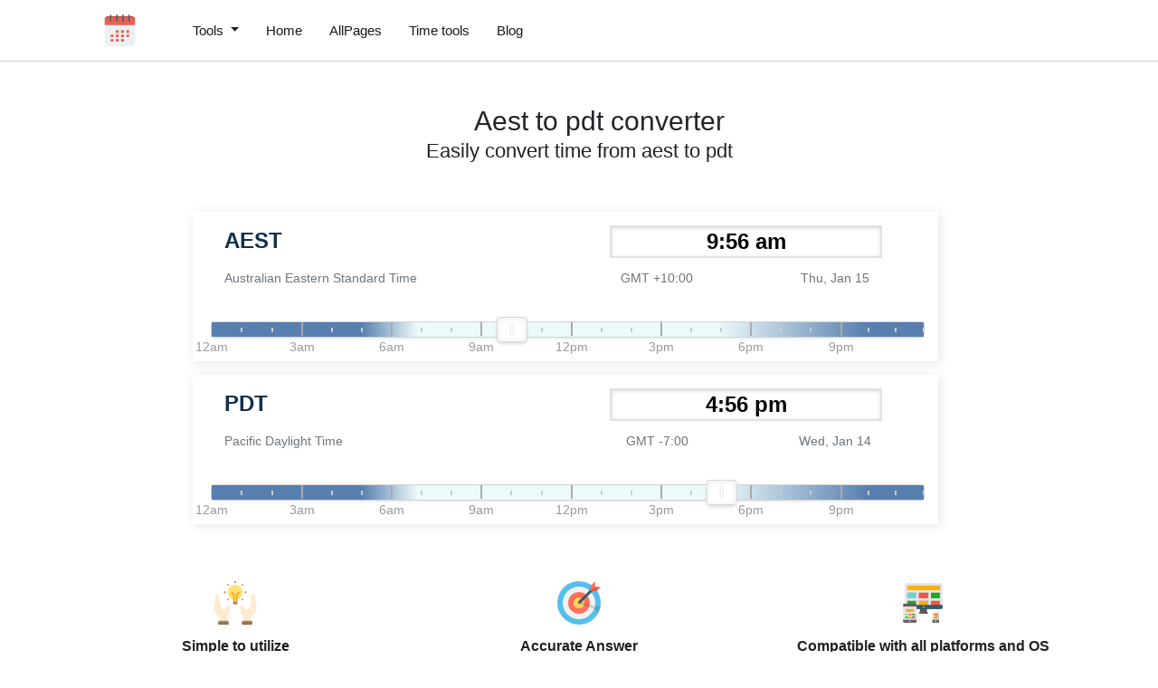

--- FILE ---
content_type: text/html; charset=UTF-8
request_url: https://thetimekit.com/convert-time-in-aest-to-pdt
body_size: 13226
content:
<!DOCTYPE html><html lang="en"><head><meta charset="utf-8"/>
<script>var __ezHttpConsent={setByCat:function(src,tagType,attributes,category,force,customSetScriptFn=null){var setScript=function(){if(force||window.ezTcfConsent[category]){if(typeof customSetScriptFn==='function'){customSetScriptFn();}else{var scriptElement=document.createElement(tagType);scriptElement.src=src;attributes.forEach(function(attr){for(var key in attr){if(attr.hasOwnProperty(key)){scriptElement.setAttribute(key,attr[key]);}}});var firstScript=document.getElementsByTagName(tagType)[0];firstScript.parentNode.insertBefore(scriptElement,firstScript);}}};if(force||(window.ezTcfConsent&&window.ezTcfConsent.loaded)){setScript();}else if(typeof getEzConsentData==="function"){getEzConsentData().then(function(ezTcfConsent){if(ezTcfConsent&&ezTcfConsent.loaded){setScript();}else{console.error("cannot get ez consent data");force=true;setScript();}});}else{force=true;setScript();console.error("getEzConsentData is not a function");}},};</script>
<script>var ezTcfConsent=window.ezTcfConsent?window.ezTcfConsent:{loaded:false,store_info:false,develop_and_improve_services:false,measure_ad_performance:false,measure_content_performance:false,select_basic_ads:false,create_ad_profile:false,select_personalized_ads:false,create_content_profile:false,select_personalized_content:false,understand_audiences:false,use_limited_data_to_select_content:false,};function getEzConsentData(){return new Promise(function(resolve){document.addEventListener("ezConsentEvent",function(event){var ezTcfConsent=event.detail.ezTcfConsent;resolve(ezTcfConsent);});});}</script>
<script>if(typeof _setEzCookies!=='function'){function _setEzCookies(ezConsentData){var cookies=window.ezCookieQueue;for(var i=0;i<cookies.length;i++){var cookie=cookies[i];if(ezConsentData&&ezConsentData.loaded&&ezConsentData[cookie.tcfCategory]){document.cookie=cookie.name+"="+cookie.value;}}}}
window.ezCookieQueue=window.ezCookieQueue||[];if(typeof addEzCookies!=='function'){function addEzCookies(arr){window.ezCookieQueue=[...window.ezCookieQueue,...arr];}}
addEzCookies([{name:"ezoab_373491",value:"mod281; Path=/; Domain=thetimekit.com; Max-Age=7200",tcfCategory:"store_info",isEzoic:"true",},{name:"ezosuibasgeneris-1",value:"f4fbbd3e-1a7e-4a3e-417c-ef0eee5a8454; Path=/; Domain=thetimekit.com; Expires=Thu, 14 Jan 2027 23:56:01 UTC; Secure; SameSite=None",tcfCategory:"understand_audiences",isEzoic:"true",}]);if(window.ezTcfConsent&&window.ezTcfConsent.loaded){_setEzCookies(window.ezTcfConsent);}else if(typeof getEzConsentData==="function"){getEzConsentData().then(function(ezTcfConsent){if(ezTcfConsent&&ezTcfConsent.loaded){_setEzCookies(window.ezTcfConsent);}else{console.error("cannot get ez consent data");_setEzCookies(window.ezTcfConsent);}});}else{console.error("getEzConsentData is not a function");_setEzCookies(window.ezTcfConsent);}</script><script type="text/javascript" data-ezscrex='false' data-cfasync='false'>window._ezaq = Object.assign({"edge_cache_status":13,"edge_response_time":13,"url":"https://thetimekit.com/convert-time-in-aest-to-pdt"}, typeof window._ezaq !== "undefined" ? window._ezaq : {});</script><script type="text/javascript" data-ezscrex='false' data-cfasync='false'>window._ezaq = Object.assign({"ab_test_id":"mod281"}, typeof window._ezaq !== "undefined" ? window._ezaq : {});window.__ez=window.__ez||{};window.__ez.tf={};</script><script type="text/javascript" data-ezscrex='false' data-cfasync='false'>window.ezDisableAds = true;</script>
<script data-ezscrex='false' data-cfasync='false' data-pagespeed-no-defer>var __ez=__ez||{};__ez.stms=Date.now();__ez.evt={};__ez.script={};__ez.ck=__ez.ck||{};__ez.template={};__ez.template.isOrig=true;window.__ezScriptHost="//www.ezojs.com";__ez.queue=__ez.queue||function(){var e=0,i=0,t=[],n=!1,o=[],r=[],s=!0,a=function(e,i,n,o,r,s,a){var l=arguments.length>7&&void 0!==arguments[7]?arguments[7]:window,d=this;this.name=e,this.funcName=i,this.parameters=null===n?null:w(n)?n:[n],this.isBlock=o,this.blockedBy=r,this.deleteWhenComplete=s,this.isError=!1,this.isComplete=!1,this.isInitialized=!1,this.proceedIfError=a,this.fWindow=l,this.isTimeDelay=!1,this.process=function(){f("... func = "+e),d.isInitialized=!0,d.isComplete=!0,f("... func.apply: "+e);var i=d.funcName.split("."),n=null,o=this.fWindow||window;i.length>3||(n=3===i.length?o[i[0]][i[1]][i[2]]:2===i.length?o[i[0]][i[1]]:o[d.funcName]),null!=n&&n.apply(null,this.parameters),!0===d.deleteWhenComplete&&delete t[e],!0===d.isBlock&&(f("----- F'D: "+d.name),m())}},l=function(e,i,t,n,o,r,s){var a=arguments.length>7&&void 0!==arguments[7]?arguments[7]:window,l=this;this.name=e,this.path=i,this.async=o,this.defer=r,this.isBlock=t,this.blockedBy=n,this.isInitialized=!1,this.isError=!1,this.isComplete=!1,this.proceedIfError=s,this.fWindow=a,this.isTimeDelay=!1,this.isPath=function(e){return"/"===e[0]&&"/"!==e[1]},this.getSrc=function(e){return void 0!==window.__ezScriptHost&&this.isPath(e)&&"banger.js"!==this.name?window.__ezScriptHost+e:e},this.process=function(){l.isInitialized=!0,f("... file = "+e);var i=this.fWindow?this.fWindow.document:document,t=i.createElement("script");t.src=this.getSrc(this.path),!0===o?t.async=!0:!0===r&&(t.defer=!0),t.onerror=function(){var e={url:window.location.href,name:l.name,path:l.path,user_agent:window.navigator.userAgent};"undefined"!=typeof _ezaq&&(e.pageview_id=_ezaq.page_view_id);var i=encodeURIComponent(JSON.stringify(e)),t=new XMLHttpRequest;t.open("GET","//g.ezoic.net/ezqlog?d="+i,!0),t.send(),f("----- ERR'D: "+l.name),l.isError=!0,!0===l.isBlock&&m()},t.onreadystatechange=t.onload=function(){var e=t.readyState;f("----- F'D: "+l.name),e&&!/loaded|complete/.test(e)||(l.isComplete=!0,!0===l.isBlock&&m())},i.getElementsByTagName("head")[0].appendChild(t)}},d=function(e,i){this.name=e,this.path="",this.async=!1,this.defer=!1,this.isBlock=!1,this.blockedBy=[],this.isInitialized=!0,this.isError=!1,this.isComplete=i,this.proceedIfError=!1,this.isTimeDelay=!1,this.process=function(){}};function c(e,i,n,s,a,d,c,u,f){var m=new l(e,i,n,s,a,d,c,f);!0===u?o[e]=m:r[e]=m,t[e]=m,h(m)}function h(e){!0!==u(e)&&0!=s&&e.process()}function u(e){if(!0===e.isTimeDelay&&!1===n)return f(e.name+" blocked = TIME DELAY!"),!0;if(w(e.blockedBy))for(var i=0;i<e.blockedBy.length;i++){var o=e.blockedBy[i];if(!1===t.hasOwnProperty(o))return f(e.name+" blocked = "+o),!0;if(!0===e.proceedIfError&&!0===t[o].isError)return!1;if(!1===t[o].isComplete)return f(e.name+" blocked = "+o),!0}return!1}function f(e){var i=window.location.href,t=new RegExp("[?&]ezq=([^&#]*)","i").exec(i);"1"===(t?t[1]:null)&&console.debug(e)}function m(){++e>200||(f("let's go"),p(o),p(r))}function p(e){for(var i in e)if(!1!==e.hasOwnProperty(i)){var t=e[i];!0===t.isComplete||u(t)||!0===t.isInitialized||!0===t.isError?!0===t.isError?f(t.name+": error"):!0===t.isComplete?f(t.name+": complete already"):!0===t.isInitialized&&f(t.name+": initialized already"):t.process()}}function w(e){return"[object Array]"==Object.prototype.toString.call(e)}return window.addEventListener("load",(function(){setTimeout((function(){n=!0,f("TDELAY -----"),m()}),5e3)}),!1),{addFile:c,addFileOnce:function(e,i,n,o,r,s,a,l,d){t[e]||c(e,i,n,o,r,s,a,l,d)},addDelayFile:function(e,i){var n=new l(e,i,!1,[],!1,!1,!0);n.isTimeDelay=!0,f(e+" ...  FILE! TDELAY"),r[e]=n,t[e]=n,h(n)},addFunc:function(e,n,s,l,d,c,u,f,m,p){!0===c&&(e=e+"_"+i++);var w=new a(e,n,s,l,d,u,f,p);!0===m?o[e]=w:r[e]=w,t[e]=w,h(w)},addDelayFunc:function(e,i,n){var o=new a(e,i,n,!1,[],!0,!0);o.isTimeDelay=!0,f(e+" ...  FUNCTION! TDELAY"),r[e]=o,t[e]=o,h(o)},items:t,processAll:m,setallowLoad:function(e){s=e},markLoaded:function(e){if(e&&0!==e.length){if(e in t){var i=t[e];!0===i.isComplete?f(i.name+" "+e+": error loaded duplicate"):(i.isComplete=!0,i.isInitialized=!0)}else t[e]=new d(e,!0);f("markLoaded dummyfile: "+t[e].name)}},logWhatsBlocked:function(){for(var e in t)!1!==t.hasOwnProperty(e)&&u(t[e])}}}();__ez.evt.add=function(e,t,n){e.addEventListener?e.addEventListener(t,n,!1):e.attachEvent?e.attachEvent("on"+t,n):e["on"+t]=n()},__ez.evt.remove=function(e,t,n){e.removeEventListener?e.removeEventListener(t,n,!1):e.detachEvent?e.detachEvent("on"+t,n):delete e["on"+t]};__ez.script.add=function(e){var t=document.createElement("script");t.src=e,t.async=!0,t.type="text/javascript",document.getElementsByTagName("head")[0].appendChild(t)};__ez.dot=__ez.dot||{};__ez.queue.addFileOnce('/detroitchicago/boise.js', '/detroitchicago/boise.js?gcb=195-0&cb=5', true, [], true, false, true, false);__ez.queue.addFileOnce('/parsonsmaize/abilene.js', '/parsonsmaize/abilene.js?gcb=195-0&cb=b20dfef28c', true, [], true, false, true, false);__ez.queue.addFileOnce('/parsonsmaize/mulvane.js', '/parsonsmaize/mulvane.js?gcb=195-0&cb=e75e48eec0', true, ['/parsonsmaize/abilene.js'], true, false, true, false);__ez.queue.addFileOnce('/detroitchicago/birmingham.js', '/detroitchicago/birmingham.js?gcb=195-0&cb=539c47377c', true, ['/parsonsmaize/abilene.js'], true, false, true, false);</script>
<script data-ezscrex="false" type="text/javascript" data-cfasync="false">window._ezaq = Object.assign({"ad_cache_level":0,"adpicker_placement_cnt":0,"ai_placeholder_cache_level":0,"ai_placeholder_placement_cnt":-1,"domain":"thetimekit.com","domain_id":373491,"ezcache_level":2,"ezcache_skip_code":0,"has_bad_image":0,"has_bad_words":0,"is_sitespeed":0,"lt_cache_level":0,"response_size":65287,"response_size_orig":59488,"response_time_orig":2,"template_id":5,"url":"https://thetimekit.com/convert-time-in-aest-to-pdt","word_count":0,"worst_bad_word_level":0}, typeof window._ezaq !== "undefined" ? window._ezaq : {});__ez.queue.markLoaded('ezaqBaseReady');</script>
<script type='text/javascript' data-ezscrex='false' data-cfasync='false'>
window.ezAnalyticsStatic = true;

function analyticsAddScript(script) {
	var ezDynamic = document.createElement('script');
	ezDynamic.type = 'text/javascript';
	ezDynamic.innerHTML = script;
	document.head.appendChild(ezDynamic);
}
function getCookiesWithPrefix() {
    var allCookies = document.cookie.split(';');
    var cookiesWithPrefix = {};

    for (var i = 0; i < allCookies.length; i++) {
        var cookie = allCookies[i].trim();

        for (var j = 0; j < arguments.length; j++) {
            var prefix = arguments[j];
            if (cookie.indexOf(prefix) === 0) {
                var cookieParts = cookie.split('=');
                var cookieName = cookieParts[0];
                var cookieValue = cookieParts.slice(1).join('=');
                cookiesWithPrefix[cookieName] = decodeURIComponent(cookieValue);
                break; // Once matched, no need to check other prefixes
            }
        }
    }

    return cookiesWithPrefix;
}
function productAnalytics() {
	var d = {"pr":[6],"omd5":"6caa2f35068f54d05e8052d6bbe23d08","nar":"risk score"};
	d.u = _ezaq.url;
	d.p = _ezaq.page_view_id;
	d.v = _ezaq.visit_uuid;
	d.ab = _ezaq.ab_test_id;
	d.e = JSON.stringify(_ezaq);
	d.ref = document.referrer;
	d.c = getCookiesWithPrefix('active_template', 'ez', 'lp_');
	if(typeof ez_utmParams !== 'undefined') {
		d.utm = ez_utmParams;
	}

	var dataText = JSON.stringify(d);
	var xhr = new XMLHttpRequest();
	xhr.open('POST','/ezais/analytics?cb=1', true);
	xhr.onload = function () {
		if (xhr.status!=200) {
            return;
		}

        if(document.readyState !== 'loading') {
            analyticsAddScript(xhr.response);
            return;
        }

        var eventFunc = function() {
            if(document.readyState === 'loading') {
                return;
            }
            document.removeEventListener('readystatechange', eventFunc, false);
            analyticsAddScript(xhr.response);
        };

        document.addEventListener('readystatechange', eventFunc, false);
	};
	xhr.setRequestHeader('Content-Type','text/plain');
	xhr.send(dataText);
}
__ez.queue.addFunc("productAnalytics", "productAnalytics", null, true, ['ezaqBaseReady'], false, false, false, true);
</script><base href="https://thetimekit.com/convert-time-in-aest-to-pdt"/>
           
  <link rel="shortcut icon" href="/images/calendar.png"/>
  <meta name="viewport" content="width=device-width"/><title>Aest to PDT converter</title><meta name="description" content="Simplest method to convert time from AEST to PDT"/><link rel="canonical" href="https://thetimekit.com/convert-time-in-aest-to-pdt"/><link rel="stylesheet" href="/assets/css/bootstrap.min.css"/><link rel="stylesheet" href="/assets/css/tools.css"/><meta data-rh="true" property="og:image" content="https://thetimekit.com/images/calendar.png"/>
  <meta property="og:title" content="Aest to PDT converter"/>
  <meta property="og:description" content="Simplest method to convert time from AEST to PDT"/>
  <meta property="og:type" content="website"/>
  <meta data-rh="true" property="og:url" content="https://thetimekit.com/convert-time-in-aest-to-pdt"/>
  <meta data-rh="true" property="og:site_name" content="thetimekit.com"/>
  <meta data-rh="true" property="twitter:domain" content="https://thetimekit.com"/>
  <meta data-rh="true" property="twitter:url" content="https://thetimekit.com/convert-time-in-aest-to-pdt"/>
  <meta data-rh="true" name="twitter:title" content="Aest to PDT converter"/>
  <meta data-rh="true" name="twitter:description" content="Simplest method to convert time from AEST to PDT"/>
  <meta data-rh="true" name="twitter:image:src" content="https://thetimekit.com/images/calendar.png"/>
  

<link rel="stylesheet" href="/css/timetools.css"/> <script src="https://cdnjs.cloudflare.com/ajax/libs/moment.js/2.29.1/moment.min.js"></script> <script src="https://cdnjs.cloudflare.com/ajax/libs/jquery/3.6.0/jquery.min.js" integrity="sha512-894YE6QWD5I59HgZOGReFYm4dnWc1Qt5NtvYSaNcOP+u1T9qYdvdihz0PPSiiqn/+/3e7Jo4EaG7TubfWGUrMQ==" crossorigin="anonymous"></script>

  <script type="application/ld+json">
    {
      "@context": "http://schema.org",
      "@type": "Organization",
      "url": "https://thetimekit.com",
      "logo": "https://thetimekit.com/images/calendar.png"
    }
  </script>
  <script type="application/ld+json">
    {
      "@context": "http://schema.org",
      "@type": "WebSite",
      "name": "thetimekit.com",
      "alternateName": "Thetimekit",
      "url": "https://thetimekit.com"
    }
  </script><script type="application/ld+json">
    {
      "@context": "http://schema.org",
      "@type": "FAQPage",
      "mainEntity": [{
              "@type": "Question",
              "name": "Can I trust this tool for 100% accuracy? ",
              "acceptedAnswer": {
                "@type": "Answer",
                "text": "Results provided by thetimekit.com are 100% accurate. Just move the slider to set the desired time and get the AEST to PDT time conversion "
              }
            },{
              "@type": "Question",
              "name": "Can I use this tool on my mobile phone?",
              "acceptedAnswer": {
                "@type": "Answer",
                "text": "Yes, our tool works across the platform and devices.You can definitely use your phone to convert time in AEST to PDT."
              }
            },{
              "@type": "Question",
              "name": "Is this tool free or do I need to buy any membership plan?",
              "acceptedAnswer": {
                "@type": "Answer",
                "text": "Thetimekit.com is absolutely free and online so that you can use it anytime, anywhere without spending a single penny."
              }
            },{
              "@type": "Question",
              "name": "Do I need to create any account here before I can start using this tool?",
              "acceptedAnswer": {
                "@type": "Answer",
                "text": "No, you don't need to create any sort of account to use this tool."
              }
            },{
              "@type": "Question",
              "name": "Can I use this tool everyday?",
              "acceptedAnswer": {
                "@type": "Answer",
                "text": "Sure, we will love that. Use this tool anytime anywhere to  get the desired conversion"
              }
            },{
              "@type": "Question",
              "name": "What does PDT stands for?",
              "acceptedAnswer": {
                "@type": "Answer",
                "text": "PDT stands for Pacific Daylight Time"
              }
            },{
              "@type": "Question",
              "name": "What does AEST stands for?",
              "acceptedAnswer": {
                "@type": "Answer",
                "text": "AEST stands for Australian Eastern Standard Time"
              }
            },{
              "@type": "Question",
              "name": "What is the time difference between AEST and PDT  time Zone?",
              "acceptedAnswer": {
                "@type": "Answer",
                "text": "AEST(Australian Eastern Standard Time) is 17 hours ahead from Pacific Daylight Time (PDT)"
              }
            },{
              "@type": "Question",
              "name": "What time is now in AEST zone?",
              "acceptedAnswer": {
                "@type": "Answer",
                "text": "Time now in AEST Zone is  09:22 pm"
              }
            },{
              "@type": "Question",
              "name": "What time is now in PDT zone?",
              "acceptedAnswer": {
                "@type": "Answer",
                "text": "Time now in PDT Zone is 04:22 am"
              }
            },{
              "@type": "Question",
              "name": "Is UTC time the same as GMT?",
              "acceptedAnswer": {
                "@type": "Answer",
                "text": "GMT stands for Greenwich Mean Time where as UTC stands for Universal Coordinated time. Though there is no time difference between these but still they aren't same,because GMT is a time zone itself whereas UTC is time standard used by the whole world to regulate clocks and time."
              }
            },{
              "@type": "Question",
              "name": "How many hours is GMT from PDT?",
              "acceptedAnswer": {
                "@type": "Answer",
                "text": "GMT is 7 hours ahead from PDT"
              }
            },{
              "@type": "Question",
              "name": "How many hours is GMT from AEST?",
              "acceptedAnswer": {
                "@type": "Answer",
                "text": "GMT IS 9 hours behind AEST"
              }
            },{
              "@type": "Question",
              "name": "Does AEST uses daylight saving technique?",
              "acceptedAnswer": {
                "@type": "Answer",
                "text": "No AEST time Zone does not uses daylight saving technique"
              }
            },{
              "@type": "Question",
              "name": "Does PDT uses daylight saving technique?",
              "acceptedAnswer": {
                "@type": "Answer",
                "text": "Yes, PDT uses daylight saving technique"
              }
            },{
              "@type": "Question",
              "name": "What is GMT?",
              "acceptedAnswer": {
                "@type": "Answer",
                "text": "GMT which stands for Greenwich Mean Time is a standard and well known time zone having time 0 hours ahead of UTC"
              }
            },{
              "@type": "Question",
              "name": "What is UTC?",
              "acceptedAnswer": {
                "@type": "Answer",
                "text": "UTC which stands for Universal Time Coordinated is a standard and well known time zone having time 0 hours ahead of GMT"
              }
            },{
              "@type": "Question",
              "name": "Is PDT the same as GMT?",
              "acceptedAnswer": {
                "@type": "Answer",
                "text": "No PDT is not same as GMT. Infact PDT is 7 hours behind GMT"
              }
            },{
              "@type": "Question",
              "name": "Is AEST the same as GMT?",
              "acceptedAnswer": {
                "@type": "Answer",
                "text": "No AEST is not same as GMT.Infact AEST is 9 hours ahead from GMT"
              }
            },{
              "@type": "Question",
              "name": "Is GMT a timezone?",
              "acceptedAnswer": {
                "@type": "Answer",
                "text": "GMT which stands for Greenwich Mean Time is a standard and well known time zone having time 0 hours ahead of UTC"
              }
            },{
              "@type": "Question",
              "name": "Is UTC a timezone?",
              "acceptedAnswer": {
                "@type": "Answer",
                "text": "No, UTC is not a timezone. It is a time standard used by the world to avoid any confusion while dealing with multiple timezones"
              }
            },{
              "@type": "Question",
              "name": "Which country has 12 time zones?",
              "acceptedAnswer": {
                "@type": "Answer",
                "text": "France is the only country that witnesses maabbrimum numbers of 12 time zones due to its scattered territories"
              }
            },{
              "@type": "Question",
              "name": "How many total time zone are there ?",
              "acceptedAnswer": {
                "@type": "Answer",
                "text": "In total there are 24 time Zones in the world"
              }
            },{
              "@type": "Question",
              "name": "Why is the GMT time so important?",
              "acceptedAnswer": {
                "@type": "Answer",
                "text": "Just as equator divides the southern and northern hemisphere the same way Greenwich divides earth in northern and southern hemisphere .So from historic times the line in Greenwich represents the  Prime Meridian of the World having Longitude at 0º."
              }
            },{
              "@type": "Question",
              "name": "Who uses UTC ?",
              "acceptedAnswer": {
                "@type": "Answer",
                "text": "Coordinated Universal Time or UTC is the time standard used by the whole world to regulate clocks and times.UTC proves to be very helpful when it comes to weather forecasting, mapping, air traffic controlling as it avoids any type of confusion that can arise due to different time Zones or daylight saving"
              }
            },{
              "@type": "Question",
              "name": "How many hours is UTC from PDT?",
              "acceptedAnswer": {
                "@type": "Answer",
                "text": "UTC is -7 hours  ahead from PDT"
              }
            },{
              "@type": "Question",
              "name": "How many hours is UTC from AEST?",
              "acceptedAnswer": {
                "@type": "Answer",
                "text": "UTC IS 10 hours   ahead from AEST"
              }
            }]
    }
  </script>

<script type="application/ld+json">
  {
    "@context": "http://schema.org",
    "@type": "WebApplication",
    "operatingSystem":"All - Windows/Mac/iOS/Linux/Android",
    "applicationCategory":"UtilitiesApplication",
    "name": "timeZoneConvertor",
    "url":"https://thetimekit.com/convert-time-in-aest-to-pdt",
    "image":"https://thetimekit.com/images/calendar.png",
    "aggregateRating": {
      "@type": "AggregateRating", 
      "worstRating":"1",
      "bestRating":"5",	
      "ratingValue":"4.69",
      "ratingCount":"16"},
    "offers": {
      "@type": "Offer",
      "price": "0.00",
      "priceCurrency": "USD"
    }
  }
</script>
<script async="" src="https://www.googletagmanager.com/gtag/js?id=UA-179965937-23"></script>
<script>
  window.dataLayer = window.dataLayer || [];
  function gtag() {
    dataLayer.push(arguments);
  }
  gtag("js", new Date());

  gtag("config", "UA-179965937-23");
</script>
 












<script type='text/javascript'>
var ezoTemplate = 'orig_site';
var ezouid = '1';
var ezoFormfactor = '1';
</script><script data-ezscrex="false" type='text/javascript'>
var soc_app_id = '0';
var did = 373491;
var ezdomain = 'thetimekit.com';
var ezoicSearchable = 1;
</script></head>


  <body>
    




<header id="header">
  <nav class="navbar navbar-expand-lg py-3 px-sm-2">
    
    <a id="home-link" href="/">
      <img class="logo-height" width="40px" height="40px" src="/images/calendar.png" alt="/images/calendar.png"/>
    </a>
    
    <button class="navbar-toggler" type="button" data-toggle="collapse" data-target="#navbarSupportedContent" aria-controls="navbarSupportedContent" aria-expanded="false" aria-label="Toggle navigation">
      <div class="hamburger-menu">
        <span class="line-top"></span>
        <span class="line-center"></span>
        <span class="line-bottom"></span>
        </div>
    </button>

    <div class="collapse navbar-collapse" id="navbarSupportedContent"><div class="nav-item nav__item">
        <a class="dropdown-toggle ml-lg-5" href="#" id="navbarDropdown" role="button" data-toggle="dropdown" aria-haspopup="true" aria-expanded="false">
          Tools
        </a>
        <div class="dropmenu dropdown-menu" aria-labelledby="navbarDropdown">
          <div class="inner-dropdown"><div class="catPad mb-4">
              <div class="text-muted">Recommended Pages</div><div>
                <a href="convert-time-in-est-to-ist">Convert time in est to ist
                </a>
              </div><div>
                <a href="convert-time-in-gmt-to-ist">Convert time in gmt to ist
                </a>
              </div><div>
                <a href="convert-time-in-cst-to-ist">Convert time in cst to ist
                </a>
              </div><div>
                <a href="convert-time-in-pst-to-ist">Convert time in pst to ist
                </a>
              </div><div>
                <a href="convert-time-in-pdt-to-est">Convert time in pdt to est
                </a>
              </div><div>
                <a href="convert-time-in-pst-to-bst">Convert time in pst to bst
                </a>
              </div><div>
                <a href="convert-time-in-pst-to-pdt">Convert time in pst to pdt
                </a>
              </div><div>
                <a href="convert-time-in-edt-to-gmt">Convert time in edt to gmt
                </a>
              </div><div>
                <a href="convert-time-in-cst-to-bst">Convert time in cst to bst
                </a>
              </div><div>
                <a href="convert-time-in-cst-to-edt">Convert time in cst to edt
                </a>
              </div></div><div class="catPad mb-4">
              <div class="text-muted">Users also visited</div><div>
                <a href="/convert-time-in-tot-to-east">Convert time in tot to east
                </a>
              </div><div>
                <a href="/convert-time-in-slst-to-get">Convert time in slst to get
                </a>
              </div><div>
                <a href="/convert-time-in-cast-to-swst">Convert time in cast to swst
                </a>
              </div><div>
                <a href="/convert-time-in-anat-to-aoe">Convert time in anat to aoe
                </a>
              </div><div>
                <a href="/convert-time-in-bst-to-wast">Convert time in bst to wast
                </a>
              </div><div>
                <a href="/convert-time-in-aoe-to-pkt">Convert time in aoe to pkt
                </a>
              </div><div>
                <a href="/convert-time-in-acwst-to-bst">Convert time in acwst to bst
                </a>
              </div><div>
                <a href="/convert-time-in-irdt-to-msk">Convert time in irdt to msk
                </a>
              </div><div>
                <a href="/convert-time-in-cdt-to-mst">Convert time in cdt to mst
                </a>
              </div><div>
                <a href="/convert-time-in-lhst-to-aoe">Convert time in lhst to aoe
                </a>
              </div><div>
                <a href="/convert-time-in-chast-to-gst">Convert time in chast to gst
                </a>
              </div><div>
                <a href="/convert-time-in-mmt-to-ccst">Convert time in mmt to ccst
                </a>
              </div></div><div class="catPad mb-4">
              <div class="text-muted">Users also visited</div><div>
                <a href="/convert-time-in-bst-to-slst">Convert time in bst to slst
                </a>
              </div><div>
                <a href="/convert-time-in-nst-to-slst">Convert time in nst to slst
                </a>
              </div><div>
                <a href="/convert-time-in-ncast-to-kdt">Convert time in ncast to kdt
                </a>
              </div><div>
                <a href="/convert-time-in-chadt-to-vst">Convert time in chadt to vst
                </a>
              </div><div>
                <a href="/convert-time-in-acdt-to-uzt">Convert time in acdt to uzt
                </a>
              </div><div>
                <a href="/convert-time-in-cest-to-wpst">Convert time in cest to wpst
                </a>
              </div><div>
                <a href="/convert-time-in-cvt-to-cdt">Convert time in cvt to cdt
                </a>
              </div><div>
                <a href="/convert-time-in-cast-to-tst">Convert time in cast to tst
                </a>
              </div><div>
                <a href="/convert-time-in-chast-to-sdt">Convert time in chast to sdt
                </a>
              </div><div>
                <a href="/convert-time-in-cbst-to-swst">Convert time in cbst to swst
                </a>
              </div><div>
                <a href="/convert-time-in-cst-to-kdt">Convert time in cst to kdt
                </a>
              </div><div>
                <a href="/convert-time-in-aft-to-mpst">Convert time in aft to mpst
                </a>
              </div><div>
                <a href="/convert-time-in-acst-to-mart">Convert time in acst to mart
                </a>
              </div></div></div>
          
        </div>
      </div><div class="navbar-nav">
        
        <div class="nav-item nav__item mr-auto">
          <a href="/">Home</a>
        </div>
        
        <div class="nav-item nav__item mr-auto">
          <a href="/allpages">AllPages</a>
        </div>
        
        <div class="nav-item nav__item mr-auto">
          <a href="/tools">Time tools</a>
        </div>
        
        <div class="nav-item nav__item mr-auto">
          <a href="/blog">Blog</a>
        </div>
        
        
      </div>
    </div>
  </nav>
</header>

<div class="flex-container mb-1">
      <div class="flex-class py-5">
        <div class="d-flex justify-content-center align-items-center">
          <span class="fHhdVc">
            <div class="div-cont feature-img mr-2"></div>
          </span>
          <h1 class="home-top-h1">Aest to pdt converter</h1>
        </div>
        <h2 class="home-top-h2">Easily convert time from aest to pdt</h2>
      </div>
    </div><div class="home-content-box" id="theme-content-box"><div class="row m-0">
    <div class="col-md-8 mx-auto">
        <div class="differenceTZ">
            <div class="boxTZ row">
                <div class="col-first col-md-6 col-xs-6 col-sm-6 left">
                    <p class="timezoneAbbr abbr" id="abbr-0">AEST</p>
                </div>
                <div class="timepicker col-md-6 col-xs-6 col-sm-6">
                    <input type="text" class="currentTimeFromZone" id="time-0"/>
                </div>
                <div class="col-last wrap col-md-12">
                    <p class="timezoneAbbr text-muted col-md-6 left">Australian Eastern Standard Time</p>
                    <div class="col-md-6 wrap">
                        <p class="col-md-6"><span class="gmt text-muted">GMT +10:00</span></p>
                        <p class="col-md-6"><span class="currentDateFromZone text-muted" id="date-0"></span></p>
                    </div>
                </div>
                <div class="slider"></div>
            </div>
            <div class="boxTZ row">
                <div class="col-first col-md-6 col-xs-6 col-sm-6 left">
                    <p class="timezoneAbbr abbr" id="abbr-1">PDT</p>
                </div>
                <div class="timepicker col-md-6 col-xs-6 col-sm-6">
                    <input type="text" class="currentTimeFromZone" id="time-1"/>
                </div>
                <div class="col-last wrap col-md-12">
                    <p class="timezoneAbbr text-muted col-md-6 left">Pacific Daylight Time</p>
                    <div class="col-md-6 wrap">
                        <p class="col-md-6"><span class="gmt text-muted">GMT -7:00</span></p>
                        <p class="col-md-6"><span class="currentDateFromZone text-muted" id="date-1"></span></p>
                    </div>
                </div>
                <div class="slider"></div>
            </div>
        </div>
    </div>

    <link rel="stylesheet" href="https://cdnjs.cloudflare.com/ajax/libs/noUiSlider/12.0.0/nouislider.min.css" integrity="sha512-kSH0IqtUh1LRE0tlO8dWN7rbmdy5cqApopY6ABJ4U99HeKulW6iKG5KgrVfofEXQOYtdQGFjj2N/DUBnj3CNmQ==" crossorigin="anonymous"/>
    <link rel="stylesheet" href="//cdnjs.cloudflare.com/ajax/libs/timepicker/1.3.5/jquery.timepicker.min.css"/>

    <script src="https://cdnjs.cloudflare.com/ajax/libs/moment.js/2.29.1/moment.min.js"></script>
    <script src="https://cdnjs.cloudflare.com/ajax/libs/moment-timezone/0.5.33/moment-timezone.min.js"></script>
    <script src="https://cdnjs.cloudflare.com/ajax/libs/moment-timezone/0.5.33/moment-timezone-with-data-2012-2022.js"></script>
    <script src="https://cdnjs.cloudflare.com/ajax/libs/noUiSlider/12.0.0/nouislider.min.js" integrity="sha512-6vo59lZMHB6GgEySnojEnfhnugP7LR4qm6akxptNOw/KW+i9o9MK4Gaia8f/eJATjAzCkgN3CWlIHWbVi2twpg==" crossorigin="anonymous"></script>
    <script src="//cdnjs.cloudflare.com/ajax/libs/timepicker/1.3.5/jquery.timepicker.min.js"></script>
    <script>

         document.addEventListener('DOMContentLoaded', function (e) {
            var ans = document.getElementsByClassName('faq-answer')

            let utcX = "+10:00"
            let utcY = "-7:00"

            const offsetData = moment(utcX.slice(1), offsetFormat);
            const offset = (offsetData.hour() * 60) + offsetData.minute();
            let minsOffset = utcX[0] === '+' ? offset : -offset
            let crrTimeX = moment().utcOffset(minsOffset).format('hh:mm a')

            const offsetData2 = moment(utcY.slice(1), offsetFormat);
            const offset2 = (offsetData2.hour() * 60) + offsetData2.minute();
            let minsOffset2 = utcY[0] === '+' ? offset2 : -offset2
            let crrTimeY = moment().utcOffset(minsOffset2).format('hh:mm a')

            ans[8].innerHTML = `Time now in AEST Zone is  ${crrTimeX}`
            ans[9].innerHTML = `Time now in PDT Zone is  ${crrTimeY}`

        })


        const timeFromZone = document.getElementsByClassName("currentTimeFromZone");
        const dateFromZone = document.getElementsByClassName("currentDateFromZone");
        const sliders = document.querySelectorAll('.slider');

        const UTC = [`+10:00`, `-7:00`];
        const offsetFormat = 'H:mm';
        const timeFormat = "h:mm a";
        const displayDateFormat = "ddd, MMM D";
        const dataDateFormat = "YYYY-MM-DD";
        const timestampFormat = dataDateFormat + ' ' + timeFormat;

        const fromUTCToMinutes = function (utc) {
            // To convert utc offset to arithmetic offset.
            const offsetData = moment(utc.slice(1), offsetFormat);
            const offset = (offsetData.hour() * 60) + offsetData.minute();

            return utc[0] === '+' ? offset : -offset;
        };

        const getDataInTimezone = function (timestamp, tzOffset) {
            // To get data for a timezone
            const timezoneObj = moment.utc(timestamp, timestampFormat).utcOffset(fromUTCToMinutes(tzOffset));

            const time = timezoneObj.format(timeFormat);
            const displayDate = timezoneObj.format(displayDateFormat);
            const dataDate = timezoneObj.format(dataDateFormat);

            return { time, displayDate, dataDate };
        };

        const timezoneConversion = function (timestamp, fromTZ, toTZ) {
            const newTimestamp = moment.utc(timestamp, timestampFormat).utcOffset(-fromUTCToMinutes(fromTZ)).format(timestampFormat);

            return getDataInTimezone(newTimestamp, toTZ);
        };

        const timeToSlider = function (inTime) {
            const inTimeArray = inTime.split(' ');
            const inputTime = inTimeArray[0].split(':');

            const inTimeMoment = moment(inTime, timeFormat);
            const hours = inTimeMoment.hour();
            const minutes = inTimeMoment.minute();

            const f = moment.duration({ minutes, hours }).asMinutes();

            const r = Math.round(f / 15);

            return r;
        };

        const sliderToTime = function (inValue) {
            inValue = Math.floor(Number(inValue));

            const t = moment('0', 'h');
            t.add(inValue / 4, "hours");

            return t.format("h:mm a");
        };

        const sliderObj = {
            start: [0],
            stepped: true,
            step: 1,
            behaviour: 'tap-drag',
            range: {
                'min': 0,
                'max': 95
            },
            pips: {
                density: 4,
                mode: "values",
                values: [0, 12, 24, 36, 48, 60, 72, 84],
                format: {
                    to: function (n) {
                        const t = moment(0);
                        t.add(n / 4, "hours");
                        return t.utc().format("ha");
                    },
                    from: function (n) {
                        return n;
                    }
                }
            }
        };

        const setData = function (box, timezoneData) {
            timeFromZone[box].value = timezoneData.time;
            dateFromZone[box].innerHTML = timezoneData.displayDate;
            dateFromZone[box].setAttribute('data-date', timezoneData.dataDate);
        };

        const changeData = function (e) {
            const self = this.value ? this : this[0];

            if (self.value.length === 7 || self.value.length === 8) {
                const box = Number(self.id.split('-')[1]);
                const date = dateFromZone[box].getAttribute('data-date');
                const time = self.value;
                const timestamp = `${date} ${time}`;

                if (box === 0) {
                    const timezoneData = timezoneConversion(timestamp, UTC[0], UTC[1]);

                    setData(1, timezoneData);

                    if (e.type === 'slider') {
                        sliders[1].noUiSlider.set(timeToSlider(timeFromZone[1].value));
                    }
                    else {
                        sliders[0].noUiSlider.set(timeToSlider(self.value));
                        sliders[1].noUiSlider.set(timeToSlider(timeFromZone[1].value));
                    }
                }
                else {
                    const timezoneData = timezoneConversion(timestamp, UTC[1], UTC[0]);

                    setData(0, timezoneData);

                    if (e.type === 'slider') {
                        sliders[0].noUiSlider.set(timeToSlider(timeFromZone[0].value));
                    }
                    else {
                        sliders[1].noUiSlider.set(timeToSlider(self.value));
                        sliders[0].noUiSlider.set(timeToSlider(timeFromZone[0].value));
                    }
                }
            }
        };

        const timepickerObj = {
            timeFormat: 'h:mm a',
            interval: 30,
            minTime: '12:00am',
            maxTime: '11:30pm',
            dynamic: false,
            dropdown: true,
            scrollbar: true,
            change: changeData,
            zindex: 5
        };

        const event = new Event('slider');

        const currentTimestamp = moment.utc().format(timestampFormat);

        for (let i = 0; i < 2; i++) {

            noUiSlider.create(sliders[i], sliderObj);
            $(timeFromZone[i]).timepicker(timepickerObj);

            const timezoneData = getDataInTimezone(currentTimestamp, UTC[i]);

            // Initializing Data
            setData(i, timezoneData);
            sliders[i].noUiSlider.set(timeToSlider(timeFromZone[i].value));

            // Adding Event Listeners
            timeFromZone[i].addEventListener('input', changeData);
            timeFromZone[i].addEventListener('slider', changeData);
            sliders[i].noUiSlider.on('slide', function () {
                timeFromZone[i].value = sliderToTime(this.get());
                timeFromZone[i].dispatchEvent(event);
            });
        }
    </script>

                
</div>
</div><div class="container mt-4 mb-4">
      <div class="row px-0">  
            <div class="col-md-4 my-4">
              <div>
                <img class="feature-card-img" height="48px" width="48px" loading="lazy" src="/images/lightbulb.png" alt="Simple to utilize"/><div class="feature-card-title">
                  Simple to utilize
                </div><div class="feature-card-desc">
                  Thetimekit.com can effortlessly convert the time in AEST to PDT timezone
                </div>
              </div>
            </div>
            
            <div class="col-md-4 my-4">
              <div>
                <img class="feature-card-img" height="48px" width="48px" loading="lazy" src="/images/target.svg" alt="Accurate Answer"/><div class="feature-card-title">
                  Accurate Answer
                </div><div class="feature-card-desc">
                  Calculations done by thetimekit.com is accurate and exact so for converting the time in AEST to PDT timezone use our tool.
                </div>
              </div>
            </div>
            
            <div class="col-md-4 my-4">
              <div>
                <img class="feature-card-img" height="48px" width="48px" loading="lazy" src="/images/responsive-design.png" alt="Compatible with all platforms and OS"/><div class="feature-card-title">
                  Compatible with all platforms and OS
                </div><div class="feature-card-desc">
                  Our tool works well on all kind of devices like phone, laptop tab, etc or OS like windows,linux,IOS
                </div>
              </div>
            </div>
            
            <div class="col-md-4 my-4">
              <div>
                <img class="feature-card-img" height="48px" width="48px" loading="lazy" src="/images/admin.png" alt="No signup or registrations required"/><div class="feature-card-title">
                  No signup or registrations required
                </div><div class="feature-card-desc">
                  You do not need to register or signup for using our tool
                </div>
              </div>
            </div>
            
            <div class="col-md-4 my-4">
              <div>
                <img class="feature-card-img" height="48px" width="48px" loading="lazy" src="/images/no-download.png" alt="Do not require any extensions or predownloads"/><div class="feature-card-title">
                  Do not require any extensions or predownloads
                </div><div class="feature-card-desc">
                  The tool is completely free and online so you do not need to download any extensions or software for using this tool  
                </div>
              </div>
            </div>
            </div>
    </div><section class="faq-section">
      <div class="container">
        <div class="row">
          <div class="col-md-8 mx-auto">
            <div class="faq"><h3 class="feature-h1 text-center mb-4">
                Frequently Asked Questions
              </h3><ul class="list-unstyled">
                
                <li>
                  <h3 class="faq-question" itemprop="name">
                    Can I trust this tool for 100% accuracy? <em style="transform: rotate(-135deg)">
                      <i></i></em>
                  </h3>
                  <div style="display: block">
                    <p class="faq-answer" itemprop="text">
                      Results provided by thetimekit.com are 100% accurate. Just move the slider to set the desired time and get the AEST to PDT time conversion 
                    </p>
                  </div>
                </li>
                
                <li>
                  <h3 class="faq-question" itemprop="name">
                    Can I use this tool on my mobile phone?<em style="transform: rotate(-135deg)">
                      <i></i></em>
                  </h3>
                  <div style="display: block">
                    <p class="faq-answer" itemprop="text">
                      Yes, our tool works across the platform and devices.You can definitely use your phone to convert time in AEST to PDT.
                    </p>
                  </div>
                </li>
                
                <li>
                  <h3 class="faq-question" itemprop="name">
                    Is this tool free or do I need to buy any membership plan?<em style="transform: rotate(-135deg)">
                      <i></i></em>
                  </h3>
                  <div style="display: block">
                    <p class="faq-answer" itemprop="text">
                      Thetimekit.com is absolutely free and online so that you can use it anytime, anywhere without spending a single penny.
                    </p>
                  </div>
                </li>
                
                <li>
                  <h3 class="faq-question" itemprop="name">
                    Do I need to create any account here before I can start using this tool?<em style="transform: rotate(-135deg)">
                      <i></i></em>
                  </h3>
                  <div style="display: block">
                    <p class="faq-answer" itemprop="text">
                      No, you don&#39;t need to create any sort of account to use this tool.
                    </p>
                  </div>
                </li>
                
                <li>
                  <h3 class="faq-question" itemprop="name">
                    Can I use this tool everyday?<em style="transform: rotate(-135deg)">
                      <i></i></em>
                  </h3>
                  <div style="display: block">
                    <p class="faq-answer" itemprop="text">
                      Sure, we will love that. Use this tool anytime anywhere to  get the desired conversion
                    </p>
                  </div>
                </li>
                
                <li>
                  <h3 class="faq-question" itemprop="name">
                    What does PDT stands for?<em style="transform: rotate(-135deg)">
                      <i></i></em>
                  </h3>
                  <div style="display: block">
                    <p class="faq-answer" itemprop="text">
                      PDT stands for Pacific Daylight Time
                    </p>
                  </div>
                </li>
                
                <li>
                  <h3 class="faq-question" itemprop="name">
                    What does AEST stands for?<em style="transform: rotate(-135deg)">
                      <i></i></em>
                  </h3>
                  <div style="display: block">
                    <p class="faq-answer" itemprop="text">
                      AEST stands for Australian Eastern Standard Time
                    </p>
                  </div>
                </li>
                
                <li>
                  <h3 class="faq-question" itemprop="name">
                    What is the time difference between AEST and PDT  time Zone?<em style="transform: rotate(-135deg)">
                      <i></i></em>
                  </h3>
                  <div style="display: block">
                    <p class="faq-answer" itemprop="text">
                      AEST(Australian Eastern Standard Time) is 17 hours ahead from Pacific Daylight Time (PDT)
                    </p>
                  </div>
                </li>
                
                <li>
                  <h3 class="faq-question" itemprop="name">
                    What time is now in AEST zone?<em style="transform: rotate(-135deg)">
                      <i></i></em>
                  </h3>
                  <div style="display: block">
                    <p class="faq-answer" itemprop="text">
                      Time now in AEST Zone is  09:22 pm
                    </p>
                  </div>
                </li>
                
                <li>
                  <h3 class="faq-question" itemprop="name">
                    What time is now in PDT zone?<em style="transform: rotate(-135deg)">
                      <i></i></em>
                  </h3>
                  <div style="display: block">
                    <p class="faq-answer" itemprop="text">
                      Time now in PDT Zone is 04:22 am
                    </p>
                  </div>
                </li>
                
                <li>
                  <h3 class="faq-question" itemprop="name">
                    Is UTC time the same as GMT?<em style="transform: rotate(-135deg)">
                      <i></i></em>
                  </h3>
                  <div style="display: block">
                    <p class="faq-answer" itemprop="text">
                      GMT stands for Greenwich Mean Time where as UTC stands for Universal Coordinated time. Though there is no time difference between these but still they aren&#39;t same,because GMT is a time zone itself whereas UTC is time standard used by the whole world to regulate clocks and time.
                    </p>
                  </div>
                </li>
                
                <li>
                  <h3 class="faq-question" itemprop="name">
                    How many hours is GMT from PDT?<em style="transform: rotate(-135deg)">
                      <i></i></em>
                  </h3>
                  <div style="display: block">
                    <p class="faq-answer" itemprop="text">
                      GMT is 7 hours ahead from PDT
                    </p>
                  </div>
                </li>
                
                <li>
                  <h3 class="faq-question" itemprop="name">
                    How many hours is GMT from AEST?<em style="transform: rotate(-135deg)">
                      <i></i></em>
                  </h3>
                  <div style="display: block">
                    <p class="faq-answer" itemprop="text">
                      GMT IS 9 hours behind AEST
                    </p>
                  </div>
                </li>
                
                <li>
                  <h3 class="faq-question" itemprop="name">
                    Does AEST uses daylight saving technique?<em style="transform: rotate(-135deg)">
                      <i></i></em>
                  </h3>
                  <div style="display: block">
                    <p class="faq-answer" itemprop="text">
                      No AEST time Zone does not uses daylight saving technique
                    </p>
                  </div>
                </li>
                
                <li>
                  <h3 class="faq-question" itemprop="name">
                    Does PDT uses daylight saving technique?<em style="transform: rotate(-135deg)">
                      <i></i></em>
                  </h3>
                  <div style="display: block">
                    <p class="faq-answer" itemprop="text">
                      Yes, PDT uses daylight saving technique
                    </p>
                  </div>
                </li>
                
                <li>
                  <h3 class="faq-question" itemprop="name">
                    What is GMT?<em style="transform: rotate(-135deg)">
                      <i></i></em>
                  </h3>
                  <div style="display: block">
                    <p class="faq-answer" itemprop="text">
                      GMT which stands for Greenwich Mean Time is a standard and well known time zone having time 0 hours ahead of UTC
                    </p>
                  </div>
                </li>
                
                <li>
                  <h3 class="faq-question" itemprop="name">
                    What is UTC?<em style="transform: rotate(-135deg)">
                      <i></i></em>
                  </h3>
                  <div style="display: block">
                    <p class="faq-answer" itemprop="text">
                      UTC which stands for Universal Time Coordinated is a standard and well known time zone having time 0 hours ahead of GMT
                    </p>
                  </div>
                </li>
                
                <li>
                  <h3 class="faq-question" itemprop="name">
                    Is PDT the same as GMT?<em style="transform: rotate(-135deg)">
                      <i></i></em>
                  </h3>
                  <div style="display: block">
                    <p class="faq-answer" itemprop="text">
                      No PDT is not same as GMT. Infact PDT is 7 hours behind GMT
                    </p>
                  </div>
                </li>
                
                <li>
                  <h3 class="faq-question" itemprop="name">
                    Is AEST the same as GMT?<em style="transform: rotate(-135deg)">
                      <i></i></em>
                  </h3>
                  <div style="display: block">
                    <p class="faq-answer" itemprop="text">
                      No AEST is not same as GMT.Infact AEST is 9 hours ahead from GMT
                    </p>
                  </div>
                </li>
                
                <li>
                  <h3 class="faq-question" itemprop="name">
                    Is GMT a timezone?<em style="transform: rotate(-135deg)">
                      <i></i></em>
                  </h3>
                  <div style="display: block">
                    <p class="faq-answer" itemprop="text">
                      GMT which stands for Greenwich Mean Time is a standard and well known time zone having time 0 hours ahead of UTC
                    </p>
                  </div>
                </li>
                
                <li>
                  <h3 class="faq-question" itemprop="name">
                    Is UTC a timezone?<em style="transform: rotate(-135deg)">
                      <i></i></em>
                  </h3>
                  <div style="display: block">
                    <p class="faq-answer" itemprop="text">
                      No, UTC is not a timezone. It is a time standard used by the world to avoid any confusion while dealing with multiple timezones
                    </p>
                  </div>
                </li>
                
                <li>
                  <h3 class="faq-question" itemprop="name">
                    Which country has 12 time zones?<em style="transform: rotate(-135deg)">
                      <i></i></em>
                  </h3>
                  <div style="display: block">
                    <p class="faq-answer" itemprop="text">
                      France is the only country that witnesses maabbrimum numbers of 12 time zones due to its scattered territories
                    </p>
                  </div>
                </li>
                
                <li>
                  <h3 class="faq-question" itemprop="name">
                    How many total time zone are there ?<em style="transform: rotate(-135deg)">
                      <i></i></em>
                  </h3>
                  <div style="display: block">
                    <p class="faq-answer" itemprop="text">
                      In total there are 24 time Zones in the world
                    </p>
                  </div>
                </li>
                
                <li>
                  <h3 class="faq-question" itemprop="name">
                    Why is the GMT time so important?<em style="transform: rotate(-135deg)">
                      <i></i></em>
                  </h3>
                  <div style="display: block">
                    <p class="faq-answer" itemprop="text">
                      Just as equator divides the southern and northern hemisphere the same way Greenwich divides earth in northern and southern hemisphere .So from historic times the line in Greenwich represents the  Prime Meridian of the World having Longitude at 0º.
                    </p>
                  </div>
                </li>
                
                <li>
                  <h3 class="faq-question" itemprop="name">
                    Who uses UTC ?<em style="transform: rotate(-135deg)">
                      <i></i></em>
                  </h3>
                  <div style="display: block">
                    <p class="faq-answer" itemprop="text">
                      Coordinated Universal Time or UTC is the time standard used by the whole world to regulate clocks and times.UTC proves to be very helpful when it comes to weather forecasting, mapping, air traffic controlling as it avoids any type of confusion that can arise due to different time Zones or daylight saving
                    </p>
                  </div>
                </li>
                
                <li>
                  <h3 class="faq-question" itemprop="name">
                    How many hours is UTC from PDT?<em style="transform: rotate(-135deg)">
                      <i></i></em>
                  </h3>
                  <div style="display: block">
                    <p class="faq-answer" itemprop="text">
                      UTC is -7 hours  ahead from PDT
                    </p>
                  </div>
                </li>
                
                <li>
                  <h3 class="faq-question" itemprop="name">
                    How many hours is UTC from AEST?<em style="transform: rotate(-135deg)">
                      <i></i></em>
                  </h3>
                  <div style="display: block">
                    <p class="faq-answer" itemprop="text">
                      UTC IS 10 hours   ahead from AEST
                    </p>
                  </div>
                </li>
                
              </ul>
            </div>
          </div>
        </div>
      </div>
    </section><!-- 


<div class="social-icons">
    
    
    
    
    <a id="Twitter" href="https://twitter.com/intent/tweet?text=TITLE&amp;url=https://thetimekit.com/convert-time-in-aest-to-pdt" data-toggle="tooltip"
        onclick="window.open(this.href, 'pop-up', 'left=20,top=20,width=500,height=500,toolbar=1,resizable=0'); return false;"
        data-placement="top" title="Twitter" aria-label="Twitter">
        <i class="fa-fw fab fa-twitter mb-0 py-3"></i>
    </a>

    
    
    
    <a id="Facebook" href="https://www.facebook.com/sharer/sharer.php?title=TITLE&amp;u=https://thetimekit.com/convert-time-in-aest-to-pdt" data-toggle="tooltip"
        onclick="window.open(this.href, 'pop-up', 'left=20,top=20,width=500,height=500,toolbar=1,resizable=0'); return false;"
        data-placement="top" title="Facebook" aria-label="Facebook">
        <i class="fa-fw fab fa-facebook-square mb-0 py-3"></i>
    </a>

    
    
    
    <a id="Linkedin" href="https://www.linkedin.com/sharing/share-offsite/?url=https://thetimekit.com/convert-time-in-aest-to-pdt" data-toggle="tooltip"
        onclick="window.open(this.href, 'pop-up', 'left=20,top=20,width=500,height=500,toolbar=1,resizable=0'); return false;"
        data-placement="top" title="Linkedin" aria-label="Linkedin">
        <i class="fa-fw fab fa-linkedin mb-0 py-3"></i>
    </a>

    
    </ul>
    </ul>
</div>-->




<div class="rating-tool">
  <img id="rating-img" loading="lazy" src="/assets/images/rating.png" alt="rating-img"/>
  <div class="rating-text">Rate this tool</div>
  <div class="rating-stars">
    <i class="fas fa-star rating-star"></i><i class="fas fa-star rating-star"></i><i class="fas fa-star rating-star"></i><i class="fas fa-star rating-star"></i><i class="fas fa-star rating-star"></i>
  </div>
  <div class="rating-value ml-2"><span class="rating"> <strong id="rating">4.69</strong><span>/5</span> </span>
      <span class="total-ratings" id="count">16 </span> votes
  </div>
</div>
<script>
  const ratingValue = document.getElementById('rating')
  const count = document.getElementById('count')
  const setRating = async (rating) => {
    const name = 'thetimekit.com'
    const tool = 'timeZoneConvertor'
    const data = { website: name, feature: tool, rating: rating };
    fetch('https://ratingapi-main.netlify.app/.netlify/functions/api/v1/rating/add', {
      method: 'POST',
      headers: {
        'Content-Type': 'application/json',
      },
      body: JSON.stringify(data),
    })
      .then(response => response.json())
      .then(data => {
        ratingValue.innerText = data.rating
        count.innerText = data.count
      })
      .catch((error) => {
        console.error('Error:', error);
      });
  }
  const tool = 'timeZoneConvertor'
  const fetchRating = async () => {

    const data = await fetch(`https://ratingapi-main.netlify.app/.netlify/functions/api/v1/${tool}/rating`).then(res => res.json())
    ratingValue.innerText = data.rating
    count.innerText = data.votes
  }
  let ratingImg = document.querySelector('#rating-img');
  ratingImg.addEventListener('load', (event) => {
    fetchRating()
  });
  const ratingNode = document.getElementsByClassName('rating-star')
  let ratedValue = localStorage.getItem(`${tool}rating`)
  if (ratedValue) {
    Array.from(ratingNode).slice(0, ratedValue).map(item => {
      item.style.color = '#FDD300'
    })
  }

  Array.from(ratingNode).map(item => item.addEventListener('click', () => {
    const tool = 'timeZoneConvertor'
    if (!localStorage.getItem(`${tool}rating`)) {
      function indexInClass(node) {
        var className = node.className;
        var num = 0;
        for (var i = 0; i < ratingNode.length; i++) {
          if (ratingNode[i] === node) {
            return num;
          }
          num++;
        }
        return -1;
      }
      const index = indexInClass(item)
      Array.from(ratingNode).slice(0, index + 1).map(item => {
        item.style.color = '#FDD300'
      })
      setRating(index + 1)
      localStorage.setItem(`${tool}rating`, index + 1)
    }
  }))
</script><section class="related-posts-section">
    <div class="container">
        <div class="relatedPosts"><div class="row">
                        </div>
        </div>
    </div>
</section><section class="related-posts-section">
    <div class="container">
        
        <div class="relatedPosts"><div class="row">
                </div></div>
    </div>
</section>



















































<footer class="footer">
    <div class="container"><div class="footer-wrapper"><div class="footer-logo-cont">
                        <img loading="lazy" src="/images/calendar.png" width="40px" height="40px" title="logo" class="footer-logo"/>
                        <div class="footer-title">thetimekit</div>
                    </div><nav class="footer-nav">
                        <ul class="footer-ul">
                            <li class="footer-ul-title">Company</li>
                            
                            <li class="footer-link">
                                <a href="/terms-and-condition"> Terms and Condition</a>
                            </li>
                            
                            <li class="footer-link">
                                <a href="/disclaimer"> Disclaimer</a>
                            </li>
                            
                            <li class="footer-link">
                                <a href="/privacy-policy"> Privacy policy</a>
                            </li>
                            
                            <li class="footer-link">
                                <a href="/blog"> Blog</a>
                            </li>
                            
                        </ul>
                        <ul class="footer-ul">
                            <li class="footer-ul-title">Product</li>
                            <li class="footer-link">
                                <a href="/tools"> Time tools</a>
                            </li>
                            
                            <li class="footer-link">
                                <a href="/list-of-all-urls-of-zodiac-for-given-date"> List of all URLS of zodiac for given date</a>
                            </li>
                            
                            <li class="footer-link">
                                <a href="convert-time-in-ist-to-cst"> IST-to-CST</a>
                            </li>
                            
                            <li class="footer-link">
                                <a href="convert-time-in-ist-to-gmt"> IST-to-GMT</a>
                            </li>
                            
                            <li class="footer-link">
                                <a href="convert-time-in-ist-to-edt"> IST-to-EDT</a>
                            </li>
                            
                            <li class="footer-link">
                                <a href="convert-time-in-ist-to-pdt"> IST-to-PDT</a>
                            </li>
                            </ul>
                        <ul class="footer-ul">
                            <li class="footer-ul-title">Network sites</li>
                            
                        </ul>
                    </nav>
                </div>
                <div class="jKLUgT"></div>
                <div class="d-flex py-4">
                    
                    <a class="cVpsCJ px-3" target="_blank" rel="noopener noreferrer" href="https://www.facebook.com/profile.php?id=100069457923938" title="LinkedIn">
                        <div class="sDfHB" style="width:24px;height:24px">
                            <img loading="lazy" width="20px" height="20px" src="/assets/facebook.svg" title="abc"/>
                        </div>
                    </a>
                    
                    <a class="cVpsCJ px-3" target="_blank" rel="noopener noreferrer" href="https://www.instagram.com/thetimekit/" title="LinkedIn">
                        <div class="sDfHB" style="width:24px;height:24px">
                            <img loading="lazy" width="20px" height="20px" src="/assets/instagram.svg" title="abc"/>
                        </div>
                    </a>
                    
                    <a class="cVpsCJ px-3" target="_blank" rel="noopener noreferrer" href="https://www.linkedin.com/in/thetimekit/" title="LinkedIn">
                        <div class="sDfHB" style="width:24px;height:24px">
                            <img loading="lazy" width="20px" height="20px" src="/assets/linkdin.svg" title="abc"/>
                        </div>
                    </a>
                    
                    <a class="cVpsCJ px-3" target="_blank" rel="noopener noreferrer" href="https://twitter.com/thetimekit" title="LinkedIn">
                        <div class="sDfHB" style="width:24px;height:24px">
                            <img loading="lazy" width="20px" height="20px" src="/assets/twitter.svg" title="abc"/>
                        </div>
                    </a>
                    
                </div>
                <div class="privacy-footer">
                    <div class="footer-msg">© 2021 thetimekit. all rights reserved
                    </div>
                    <div class="privacy-links">

                        </div>
                </div></div></footer><script defer="" src="https://cdnjs.cloudflare.com/ajax/libs/jquery/3.6.0/jquery.min.js"></script><script defer="" src="/assets/js/theme.js" crossorigin="anonymous"></script><script defer="defer" src="https://cdn.jsdelivr.net/npm/bootstrap@4.6.0/dist/js/bootstrap.bundle.min.js" integrity="sha384-Piv4xVNRyMGpqkS2by6br4gNJ7DXjqk09RmUpJ8jgGtD7zP9yug3goQfGII0yAns" crossorigin="anonymous"></script><script src="/js/timetools.js"></script><link rel="stylesheet" href="https://cdnjs.cloudflare.com/ajax/libs/font-awesome/5.15.3/css/all.min.css" integrity="sha512-iBBXm8fW90+nuLcSKlbmrPcLa0OT92xO1BIsZ+ywDWZCvqsWgccV3gFoRBv0z+8dLJgyAHIhR35VZc2oM/gI1w==" crossorigin="anonymous" referrerpolicy="no-referrer"/>

<script data-cfasync="false">function _emitEzConsentEvent(){var customEvent=new CustomEvent("ezConsentEvent",{detail:{ezTcfConsent:window.ezTcfConsent},bubbles:true,cancelable:true,});document.dispatchEvent(customEvent);}
(function(window,document){function _setAllEzConsentTrue(){window.ezTcfConsent.loaded=true;window.ezTcfConsent.store_info=true;window.ezTcfConsent.develop_and_improve_services=true;window.ezTcfConsent.measure_ad_performance=true;window.ezTcfConsent.measure_content_performance=true;window.ezTcfConsent.select_basic_ads=true;window.ezTcfConsent.create_ad_profile=true;window.ezTcfConsent.select_personalized_ads=true;window.ezTcfConsent.create_content_profile=true;window.ezTcfConsent.select_personalized_content=true;window.ezTcfConsent.understand_audiences=true;window.ezTcfConsent.use_limited_data_to_select_content=true;window.ezTcfConsent.select_personalized_content=true;}
function _clearEzConsentCookie(){document.cookie="ezCMPCookieConsent=tcf2;Domain=.thetimekit.com;Path=/;expires=Thu, 01 Jan 1970 00:00:00 GMT";}
_clearEzConsentCookie();if(typeof window.__tcfapi!=="undefined"){window.ezgconsent=false;var amazonHasRun=false;function _ezAllowed(tcdata,purpose){return(tcdata.purpose.consents[purpose]||tcdata.purpose.legitimateInterests[purpose]);}
function _handleConsentDecision(tcdata){window.ezTcfConsent.loaded=true;if(!tcdata.vendor.consents["347"]&&!tcdata.vendor.legitimateInterests["347"]){window._emitEzConsentEvent();return;}
window.ezTcfConsent.store_info=_ezAllowed(tcdata,"1");window.ezTcfConsent.develop_and_improve_services=_ezAllowed(tcdata,"10");window.ezTcfConsent.measure_content_performance=_ezAllowed(tcdata,"8");window.ezTcfConsent.select_basic_ads=_ezAllowed(tcdata,"2");window.ezTcfConsent.create_ad_profile=_ezAllowed(tcdata,"3");window.ezTcfConsent.select_personalized_ads=_ezAllowed(tcdata,"4");window.ezTcfConsent.create_content_profile=_ezAllowed(tcdata,"5");window.ezTcfConsent.measure_ad_performance=_ezAllowed(tcdata,"7");window.ezTcfConsent.use_limited_data_to_select_content=_ezAllowed(tcdata,"11");window.ezTcfConsent.select_personalized_content=_ezAllowed(tcdata,"6");window.ezTcfConsent.understand_audiences=_ezAllowed(tcdata,"9");window._emitEzConsentEvent();}
function _handleGoogleConsentV2(tcdata){if(!tcdata||!tcdata.purpose||!tcdata.purpose.consents){return;}
var googConsentV2={};if(tcdata.purpose.consents[1]){googConsentV2.ad_storage='granted';googConsentV2.analytics_storage='granted';}
if(tcdata.purpose.consents[3]&&tcdata.purpose.consents[4]){googConsentV2.ad_personalization='granted';}
if(tcdata.purpose.consents[1]&&tcdata.purpose.consents[7]){googConsentV2.ad_user_data='granted';}
if(googConsentV2.analytics_storage=='denied'){gtag('set','url_passthrough',true);}
gtag('consent','update',googConsentV2);}
__tcfapi("addEventListener",2,function(tcdata,success){if(!success||!tcdata){window._emitEzConsentEvent();return;}
if(!tcdata.gdprApplies){_setAllEzConsentTrue();window._emitEzConsentEvent();return;}
if(tcdata.eventStatus==="useractioncomplete"||tcdata.eventStatus==="tcloaded"){if(typeof gtag!='undefined'){_handleGoogleConsentV2(tcdata);}
_handleConsentDecision(tcdata);if(tcdata.purpose.consents["1"]===true&&tcdata.vendor.consents["755"]!==false){window.ezgconsent=true;(adsbygoogle=window.adsbygoogle||[]).pauseAdRequests=0;}
if(window.__ezconsent){__ezconsent.setEzoicConsentSettings(ezConsentCategories);}
__tcfapi("removeEventListener",2,function(success){return null;},tcdata.listenerId);if(!(tcdata.purpose.consents["1"]===true&&_ezAllowed(tcdata,"2")&&_ezAllowed(tcdata,"3")&&_ezAllowed(tcdata,"4"))){if(typeof __ez=="object"&&typeof __ez.bit=="object"&&typeof window["_ezaq"]=="object"&&typeof window["_ezaq"]["page_view_id"]=="string"){__ez.bit.Add(window["_ezaq"]["page_view_id"],[new __ezDotData("non_personalized_ads",true),]);}}}});}else{_setAllEzConsentTrue();window._emitEzConsentEvent();}})(window,document);</script></body></html>

--- FILE ---
content_type: text/css; charset=UTF-8
request_url: https://thetimekit.com/css/timetools.css
body_size: 1123
content:
@import url('https://fonts.googleapis.com/css2?family=Nunito&display=swap');

nav .dropdown-menu {
  overflow-y: scroll!important;
  height: 70vh!important;
}
.logo-height{
  width: 35px;
}
:root {
  --black: #000;
  --white: #fff;
  --bgBlack: #000;
  --bgWhite: #fff;
  --primary-color: #3675dd;
}
body::-webkit-scrollbar {
  height: 1rem;
  width: 12px;
}

body::-webkit-scrollbar-thumb {
  box-shadow: inset 0 0 5px grey;
  box-shadow: inset 0 0 6px hsla(0, 0%, 0%, 0.3);
  /* background-color: #3675DD; */
  border-radius: 0.25rem;
}

body::-webkit-scrollbar-track {
  background-color: white;
  border-radius: 0.25rem;
  box-shadow: inset 0 0 5px grey;
  box-shadow: inset 0 0 6px rgba(0, 0, 0, 0.3);
}
.black {
  color: var(--black);
}
.white {
  color: var(--white);
}
.bgWhite {
  color: var(--bgWhite);
}
.bgBlack {
  color: var(--bgBlack);
}
.primary_color {
  color: var(--primary-color);
}
.fntWeight {
  font-weight: 900;
}
html {
  scroll-behavior: smooth;
}
/* breadcrumb styling for all pages */
.breadcrumb {
  background-color: transparent;
}
.breadcrumb-item + .breadcrumb-item::before {
  display: inline-block;
  padding-right: 0.5rem;
  font-weight: 900;
  color: var(--black);
  content: ' › ';
}
/* close */

/* time and date styling element for all pages */
.time {
  font-size: 80px;
  font-weight: 900;
  text-transform: uppercase;
  color: var(--primary-color);
}

.date {
  font-size: 25px;
  font-weight: 900;
}
/* Minutes calutor styling */

.calculator_box {
  display: flex;
  justify-content: center;
  width: 98%;
  border-spacing: 1px;
  border-width: thin;
  margin-bottom: 10px;
  background-color: #f0f0f0;
  padding: 10px;
  -moz-border-radius-topleft: 10px;
  -moz-border-radius-bottomleft: 10px;
  -webkit-border-top-left-radius: 10px;
  -webkit-border-bottom-left-radius: 10px;
  -moz-border-radius-topright: 10px;
  -moz-border-radius-bottomright: 10px;
  -webkit-border-top-right-radius: 10px;
  -webkit-border-bottom-right-radius: 10px;
}
.calculator_box .box_heading {
  background: var(--primary-color);
  color: var(--white);
  padding: 10px;
  border-radius: 10px;
  margin: 10px 0;
}

/* close */

/* right section related styling... */
.seciton-related-links {
  flex-direction: column;
  padding: 0;
  display: block;
  background: #fff;
  border-radius: 4px;
  box-shadow: rgb(0 0 0 / 10%) 2px 2px 12px;
  overflow: hidden;
}
#article_related_links {
  padding: 15px;
  border-bottom: 1px solid #e9e9e9;
}
.article_heading {
  display: block;
  font-size: 16px;
  line-height: 24px;
  font-weight: 600;
  color: rgba(0, 0, 0, 0.8);
  text-align: left;
  font-style: normal;
  margin-bottom: 0;
}
.page_related_links {
  padding: 10px 20px;
}

.unqHvr:hover {
  color: #0056b3 !important;
}

/* timezoneCOnvertor styling.. */
.differenceTZ {
  width: 100%;
}

.differenceTZ .boxTZ {
  background-color: #fff;
  box-shadow: rgb(0 0 0 / 10%) 2px 2px 12px;
  padding: 15px 15px 11px 20px;
  width: 100%;
  margin-bottom: 15px;
  color: #878787;
  font-size: 24px;
  position: relative;
  margin-right: 15px;
  display: flex;
}

.differenceTZ .currentTimeFromZone {
  color: #000;
}

.wrap {
  margin-bottom: 5px;
  display: flex;
  padding: 0px !important;
}

.timepicker > input {
  text-align: center;
  -webkit-tap-highlight-color: rgba(0, 0, 0, 0);
  border-color: #e1e1e1;
  border-style: solid;
  -webkit-appearance: none;
  box-shadow: 0 1px #fff, inset 0 1px 4px rgb(0 0 0 / 15%);
  padding: 2px 5px;
  font-weight: 700;
  font-size: 24px;
  max-width: 301px;
  line-height: 22px;
}

.timepicker > input:focus-visible {
  outline: none;
}

.col-first {
  width: 50%;
}

.left {
  text-align: left;
}

.right {
  text-align: right;
  width: 50%;
}

.text-muted {
  color: #999;
  font-size: 14px;
  vertical-align: top;
  font-weight: 450;
}
.abbr {
  font-weight: bold;
  font-size: 24px;
}

.slider {
  width: 100%;
  margin-bottom: 15px;
  margin-top: 10px;
}

.noUi-base {
  background: linear-gradient(
    to right,
    rgba(69, 114, 167, 0.9) 0%,
    rgba(69, 114, 167, 0.9) 21%,
    rgba(69, 114, 167, 0.9) 21%,
    rgba(236, 250, 250, 0.9) 29%,
    rgba(236, 250, 250, 0.9) 29%,
    rgba(236, 250, 250, 0.9) 71%,
    rgba(236, 250, 250, 0.9) 71%,
    rgba(69, 114, 167, 0.9) 92%,
    rgba(69, 114, 167, 0.9) 92%,
    rgba(69, 114, 167, 0.9) 100%
  );
  z-index: auto !important;
}

.noUi-pips.noUi-pips-horizontal {
  height: 40px;
  margin-top: -20px;
  z-index: 1;
  font-size: 14px;
}

.noUi-marker-horizontal.noUi-marker-large {
  height: 16px;
  margin-top: -6px;
}

.noUi-marker-horizontal.noUi-marker-large:first-child {
  display: none;
}

.ui-timepicker,
.ui-timepicker-viewport {
  height: 165px !important;
  width: 301px !important;
}

.ui-menu-item {
  width: 301px !important;
}

.ui-timepicker,
.ui-timepicker-standard {
  padding: 0 !important;
}

.ui-timepicker-standard a {
  font-size: 14px !important;
}

.ui-timepicker-standard .ui-state-hover {
  background-color: #1980ec !important;
  border: 1px solid #e1e1e1 i !important;
  color: #ffff !important;
}

.catPad {
  padding: 0 50px !important;
}
.footer-logo {
  width: 40px !important;
}

@media (max-width: 500px) {
  .date {
    font-size: 18px;
  }
  .time {
    font-size: 30px;
  }
}
@media (max-width: 768px) {
  .differenceTZ {
    flex-direction: column;
  }
  .differenceTZ .diff {
    margin: 0;
  }
}
@media (max-width: 992px) {
  .catPad {
    padding: 20px 0 !important;
  }
}


--- FILE ---
content_type: image/svg+xml
request_url: https://thetimekit.com/images/target.svg
body_size: 1236
content:
<?xml version="1.0" encoding="iso-8859-1"?>
<!-- Generator: Adobe Illustrator 19.0.0, SVG Export Plug-In . SVG Version: 6.00 Build 0)  -->
<svg version="1.1" id="Capa_1" xmlns="http://www.w3.org/2000/svg" xmlns:xlink="http://www.w3.org/1999/xlink" x="0px" y="0px"
	 viewBox="0 0 512 512" style="enable-background:new 0 0 512 512;" xml:space="preserve">
<circle style="fill:#54C0EB;" cx="256" cy="256" r="256"/>
<path style="fill:#F2F2F2;" d="M256,448c-105.6,0-192-86.4-192-192S150.4,64,256,64s192,86.4,192,192S361.6,448,256,448z"/>
<path style="fill:#FF7058;" d="M256,384c-70.4,0-128-57.6-128-128s57.6-128,128-128s128,57.6,128,128S326.4,384,256,384z"/>
<path style="fill:#CDD6E0;" d="M256,320c-35.2,0-64-28.8-64-64s28.8-64,64-64s64,28.8,64,64S291.2,320,256,320z"/>
<path style="fill:#FFD15C;" d="M256,320c-35.2,0-64-28.8-64-64s28.8-64,64-64s64,28.8,64,64S291.2,320,256,320z"/>
<path style="opacity:0.2;fill:#334A5E;enable-background:new    ;" d="M509.867,288c-4.267,32-13.867,61.867-28.8,89.6
	l-13.867-5.333l-18.133-38.4l-192-69.333c-8.533-3.2-12.8-12.8-9.6-21.333s12.8-12.8,21.333-9.6l192,69.333l38.4-18.133L509.867,288
	z"/>
<path style="fill:#40596B;" d="M430.933,103.467l-156.8,156.8c-6.4,6.4-17.067,6.4-23.467,0l0,0c-6.4-6.4-6.4-17.067,0-23.467
	L408.533,81.067c6.4-6.4,17.067-6.4,23.467,0l0,0C437.333,87.467,437.333,97.067,430.933,103.467z"/>
<polygon style="fill:#FF7058;" points="445.867,66.133 395.733,116.267 395.733,50.133 445.867,0 "/>
<polygon style="fill:#F1543F;" points="461.867,116.267 512,66.133 445.867,66.133 395.733,116.267 "/>
<g>
</g>
<g>
</g>
<g>
</g>
<g>
</g>
<g>
</g>
<g>
</g>
<g>
</g>
<g>
</g>
<g>
</g>
<g>
</g>
<g>
</g>
<g>
</g>
<g>
</g>
<g>
</g>
<g>
</g>
</svg>
